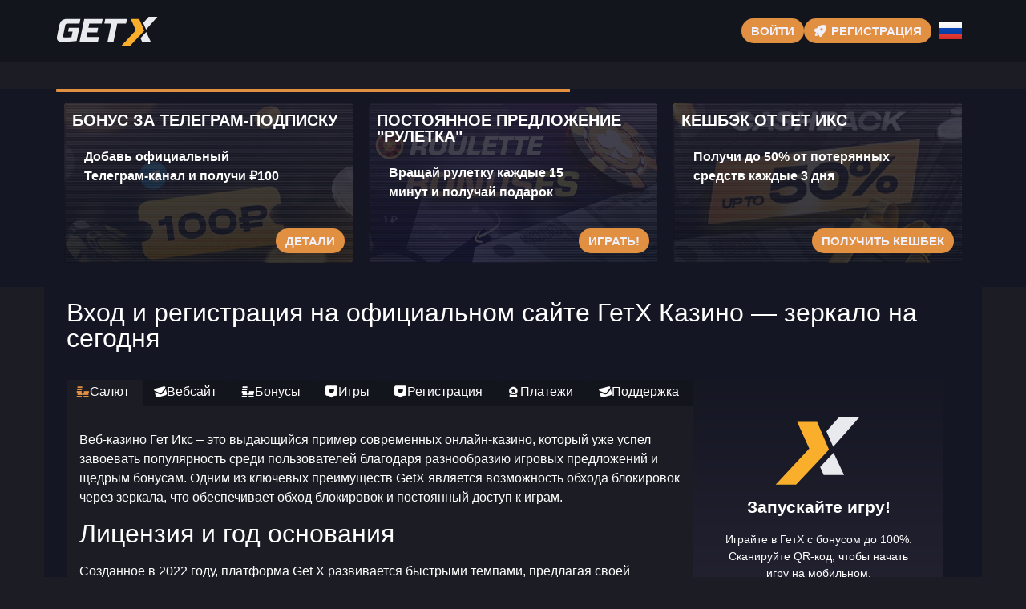

--- FILE ---
content_type: text/html; charset=UTF-8
request_url: https://get-x-777club.top/
body_size: 16823
content:
<!doctype html>
<html lang="ru-RU">


<head>
	<meta http-equiv="content-type" content="text/html; charset=UTF-8">
	<meta charset="utf-8">
	<meta name="generator" content="Powered by WPBakery Page Builder - drag and drop page builder for WordPress." />
	<meta content="width=device-width, initial-scale=1, viewport-fit=cover" name="viewport">
	<title>Казино GetX (ГетХ) ᐈ официальный сайт игрового клуба с игровыми автоматами онлайн</title>
	<meta name="description" content="Официальный сайт Get X Casino с бонусом до 250% + 200 фриспинов, где на платформе Гет Икс Казино автоматическое начисление срабатывает сразу после регистрации.">
	<link rel="icon" type="image/png" href="/uploads/brands/1731090186_get-x-favicon.svg">

	<link rel="canonical" href="https://get-x-777club.top/">

	<meta http-equiv="Content-Language" content="ru-RU">

	<link rel="alternate" hreflang="x-default" href="https://get-x-777club.top" />
	<link rel="alternate" hreflang="ru" href="https://get-x-777club.top/" />
	<link rel="alternate" hreflang="en" href="https://get-x-777vip.top/" />

		<link rel="stylesheet" href="/style.css">

	<script type="application/ld+json">
		{
			"@context": "https://schema.org",
			"@type": "WebSite",
			"url": "https://get-x-777club.top",
			"name": "ГетХ",
			"alternateName": "GetX",
			"inLanguage": "ru"
		}
	</script>

	<meta property="og:type" content="website">
	<meta property="og:title" content="Казино GetX (ГетХ) ᐈ официальный сайт игрового клуба с игровыми автоматами онлайн">
	<meta property="og:description" content="Официальный сайт Get X Casino с бонусом до 250% + 200 фриспинов, где на платформе Гет Икс Казино автоматическое начисление срабатывает сразу после регистрации.">
	<meta property="og:url" content="https://get-x-777club.top/">
	<meta property="og:image" content="/uploads/brands/1731090186_get-x-logo.svg">

	<meta name="twitter:card" content="summary_large_image">
	<meta name="twitter:title" content="Казино GetX (ГетХ) ᐈ официальный сайт игрового клуба с игровыми автоматами онлайн">
	<meta name="twitter:description" content="Официальный сайт Get X Casino с бонусом до 250% + 200 фриспинов, где на платформе Гет Икс Казино автоматическое начисление срабатывает сразу после регистрации.">
	<meta name="twitter:image" content="/uploads/brands/1731090186_get-x-logo.svg">

	<style>
		@font-face {
			font-family: 'Roboto';
			font-style: normal;
			font-weight: 400;
			font-display: swap;
			src: url('/theme1/fonts/roboto-regular.ttf') format('ttf');
			unicode-range: U+0000-00FF, U+2000-206F, U+20A0-20CF, U+2100-214F;
		}

		@font-face {
			font-family: 'Roboto';
			font-style: normal;
			font-weight: 700;
			font-display: swap;
			src: url('/theme1/fonts/roboto-bold.ttf') format('ttf');
			unicode-range: U+0000-00FF, U+2000-206F, U+20A0-20CF, U+2100-214F;
		}

		:root {
			--highlighter: #e18f41;
			--button-color: #f1eff9;
			--link-font-color: #eaebf2;
			--main-background: #1c1d24;
			--secondary-background: #13151d;
			--main-font-color: #ffffff;
			--font-scale-factor: 1;
			--button-hover-color: #f2f2f2;
			--content-background: #141723;
			--main-border-radius: 5px;
			--unactive-background: #13151d;
			--button-border-radius: 1em;
			--gradient-first-color: #232130;
			--gradient-second-color: #151723;
			--alternative-highlighter: #aa2ef5;
			--button-hover-background: #170073;
			--vendors-animation-speed: 40s;
			--triangles-color-1: var(--main-background);
			--triangles-color-2: var(--highlighter);
			--triangles-color-3: var(--secondary-background);
			--triangles-anim-duration-in: 1000;
			--triangles-anim-duration-out: 1000;
			--triangles-size: 153;
			--triangles-chaos: 0.4;
		}
	</style>

	<!-- SITE_UP -->

	
	
	<script type="application/ld+json">
		{
    "@context": "https://schema.org",
    "@type": "BreadcrumbList",
    "itemListElement": [
        {
            "@type": "ListItem",
            "position": 1,
            "name": "Главная",
            "item": "https://get-x-777club.top/"
        }
    ]
}	</script>

	
</head>

<body>
	<header>
		<div class="T123_container">
			<div class="T123_header-flex T123_flex T123_justify-content-between T123_align-items-center T123_align-content-center">
				<div class="T123_header-burger T123_flex T123_justify-content-center T123_align-items-center T123_align-content-center">
					<span></span>
					<span></span>
					<span></span>
				</div>
				<div class="T123_header-left T123_flex T123_align-items-center T123_align-content-center">
					<a href="/" class="T123_header-logo">
						<img src="/uploads/brands/1731090186_get-x-logo.svg" alt="Логотип ГетХ, выполненный в современном и минималистичном стиле, с акцентом на динамичную и энергичную атмосферу казино." loading="lazy">
					</a>
				</div>
				<div class="T123_header-buttons T123_flex T123_align-items-center T123_align-content-center">
					<a href="/signup" class="T123_td_lightbox_opener T123_type-button T123_header-button T123_header-button-type-2 T123_flex T123_align-items-center T123_align-content-center" target="_blank">
						Войти					</a>
					<a href="/signup" class="T123_td_lightbox_opener T123_type-button T123_header-button T123_flex T123_align-items-center T123_align-content-center" target="_blank">
						<span class="T123_header-button-icon T123_casino-instant"></span>
						<span>Регистрация</span>
					</a>
				</div>

									<div class="T123_header-lang-switcher">
						<div class="T123_header-lang-switcher-current">
															<img src="/site-image/ru-flag-footer/123" alt="Russian Flag" loading="lazy">
													</div>
						<div class="T123_header-lang-switcher-list">
							<a href="https://get-x-777vip.top/" class="T123_header-lang-switcher-item">
								<img src="/site-image/en-flag-footer/123" alt="English Flag" loading="lazy">
							</a>
							<a href="https://get-x-777club.top/" class="T123_header-lang-switcher-item">
								<img src="/site-image/ru-flag-footer/123" alt="Russian Flag" loading="lazy">
							</a>
						</div>
					</div>
				
			</div>
		</div>
		<div class="T123_header-menu-row">
			<div class="T123_container">
				<div class="T123_header-menu T123_flex T123_align-items-center T123_align-content-center">
										
									</div>
			</div>
		</div>
	</header>

	<div class="T123_main-content">
				
<section class="T123_slider-section">
	<div class="T123_container">
		<div class="T123_progress-bar">
			<div class="T123_progress"></div>
		</div>
		<div class="T123_main-slider-wrapper">
			<div class="T123_main-slider T123_flex T123_align-items-stretch">
													<div class="T123_main-slide-outer">
						<div class="T123_main-slide">
							<div class="T123_main-slide-inner T123_flex">
								<div class="T123_main-slide-title">Бонус за Телеграм-подписку</div>
								<div class="T123_main-slide-text">
									Добавь официальный Телеграм-канал и получи ₽100								</div>
								<div class="T123_main-slide-button-wrap">
									<a target="_blank" href="/signup" class="td_lightbox_opener T123_type-button T123_main-slide-button">Детали</a>
								</div>
							</div>
							<img src="/uploads/43/1731092922_get-x-telegram-bonus.webp" alt="Баннер с изображением золотого билета с надписью 100₽ и иконкой Telegram на темном фоне, представляющий бонус для пользователей Telegram от Гет Икс.">
							<div class="T123_main-slide-overlay"></div>
						</div>
					</div>
									<div class="T123_main-slide-outer">
						<div class="T123_main-slide">
							<div class="T123_main-slide-inner T123_flex">
								<div class="T123_main-slide-title">Постоянное предложение "Рулетка"</div>
								<div class="T123_main-slide-text">
									Вращай рулетку каждые 15 минут и получай подарок								</div>
								<div class="T123_main-slide-button-wrap">
									<a target="_blank" href="/signup" class="td_lightbox_opener T123_type-button T123_main-slide-button">Играть!</a>
								</div>
							</div>
							<img src="/uploads/43/1731093102_get-x-roulete-bonus.webp" alt="Баннер с надписью Рулетка Бонусы и изображением фишек для казино на фоне темного фиолетового оттенка, представляющий бонусы на рулетку в Гет Икс.">
							<div class="T123_main-slide-overlay"></div>
						</div>
					</div>
									<div class="T123_main-slide-outer">
						<div class="T123_main-slide">
							<div class="T123_main-slide-inner T123_flex">
								<div class="T123_main-slide-title">Кешбэк от Гет Икс</div>
								<div class="T123_main-slide-text">
									Получи до 50% от потерянных средств каждые 3 дня								</div>
								<div class="T123_main-slide-button-wrap">
									<a target="_blank" href="/signup" class="td_lightbox_opener T123_type-button T123_main-slide-button">Получить кешбек</a>
								</div>
							</div>
							<img src="/uploads/43/1731093296_get-x-cashback.webp" alt="Баннер с надписью Кэшбэк до 50% на фоне темных тонов и золотых элементов, символизирующий бонусное предложение от Get X.">
							<div class="T123_main-slide-overlay"></div>
						</div>
					</div>
									<div class="T123_main-slide-outer">
						<div class="T123_main-slide">
							<div class="T123_main-slide-inner T123_flex">
								<div class="T123_main-slide-title">Уникальный Premium-пакет</div>
								<div class="T123_main-slide-text">
									Подключи Премиум и получай лучшие условия								</div>
								<div class="T123_main-slide-button-wrap">
									<a target="_blank" href="/signup" class="td_lightbox_opener T123_type-button T123_main-slide-button">Получить награду</a>
								</div>
							</div>
							<img src="/uploads/43/1731093443_get-x-premium-package.webp" alt="Премиальный пакет с изображением игральной фишки, кубиков и символа трефы в золотом стиле на темном фоне, олицетворяющий эксклюзивные привилегии в Get X.">
							<div class="T123_main-slide-overlay"></div>
						</div>
					</div>
							</div>
		</div>
	</div>
</section>

<section class="T123_content-section">
	<div class="T123_container">
		<h1>Вход и регистрация на официальном сайте ГетХ Казино — зеркало на сегодня</h1>
		<div class="T123_content-flex T123_flex T123_align-items-stretch">
			<div class="T123_content-col">
									<div class="T123_content-tabs-switchers T123_flex T123_align-items-end T123_align-content-end">
													<button class="T123_content-tabs-switcher active" data-id="1" id="Welcome">
								<span class="T123_casino-cashier"></span>
								<span>Салют</span>
							</button>
													<button class="T123_content-tabs-switcher " data-id="2" id="Website">
								<span class="T123_casino-support"></span>
								<span>Вебсайт</span>
							</button>
													<button class="T123_content-tabs-switcher " data-id="3" id="Bonuses">
								<span class="T123_casino-cashier"></span>
								<span>Бонусы</span>
							</button>
													<button class="T123_content-tabs-switcher " data-id="4" id="Games">
								<span class="T123_casino-popular"></span>
								<span>Игры</span>
							</button>
													<button class="T123_content-tabs-switcher " data-id="5" id="Registration">
								<span class="T123_casino-popular"></span>
								<span>Регистрация</span>
							</button>
													<button class="T123_content-tabs-switcher " data-id="6" id="Finances">
								<span class="T123_casino-casino"></span>
								<span>Платежи</span>
							</button>
													<button class="T123_content-tabs-switcher " data-id="7" id="Support">
								<span class="T123_casino-support"></span>
								<span>Поддержка</span>
							</button>
											</div>
					<div class="T123_content-tabs-contents">
													<div class="T123_content-tabs-content active" data-id="1">
								<button class="T123_content-tabs-switcher active" data-id="1">
									<span class="T123_casino-casino"></span>
									<span>Салют</span>
								</button>
								<div class="T123_content-tabs-content-deep active" data-id="1">
									<div><p>Веб-казино Гет Икс – это выдающийся пример современных онлайн-казино, который уже успел завоевать популярность среди пользователей благодаря разнообразию игровых предложений и щедрым бонусам. Одним из ключевых преимуществ GetX является возможность обхода блокировок через зеркала, что обеспечивает обход блокировок и постоянный доступ к играм.</p>

<h2>Лицензия и год основания</h2>
<p>Созданное в 2022 году, платформа Get X развивается быстрыми темпами, предлагая своей аудитории отличный сервис и безопасное игровое пространство. Платформа ГетХ функционирует под лицензией, выданной на острове Кюрасао (номер регистрации 162498), что подтверждает его соответствие международным стандартам игровой индустрии. Эта лицензия обеспечивает, что все операции в казино прозрачны и следуют установленным нормам, что значимо для гемблеров, заботящихся о безопасности своих данных и справедливости игры.</p>

<h3>Интуитивно понятный сайт</h3>
<p>Официальный сайт GetX продуман до мелочей, чтобы обеспечить максимальный комфорт пользователям. Дизайн сайта современный, что делает навигацию простой и интуитивно понятной. Игроки без труда находят нужные игры благодаря функциональной системе поиска и фильтров. Кроме того, сайт адаптирован для работы на всех устройствах, будь то компьютер, планшетный компьютер или мобильный телефон, что обеспечивает возможность играть в любое время и в любом месте.</p>

<h3>Ориентация на международную аудиторию</h3>
<p>Онлайн-казино GetX ориентировано на пользователей по всему миру, что выражается поддержке ведущих мировых языков. На сайте можно выбрать английский, португальский, русский, хинди и казахский, что делает Get X доступным и удобным для пользователей из разных уголков мира.</p>

<h4>Щедрая бонусная программа</h4>
<p>Главной особенностью ГетИкс является его привлекательная бонусная программа. Гемблеры могут рассчитывать на различные виды бонусов, включая бонусы без депозита за подписку в Телеграм или ВКонтакте. Эти бонусы предоставляют отличную возможность начать игру без необходимости вносить собственные средства, что весьма выгодно для новичков.</p>

<p>Гет Икс предлагает надёжное и защищённое игровое пространство с легким доступом, широким выбором языков и привлекательными бонусами, что привлекает к нему всё больше игроков по всему миру.</p>

<br>

<p>Интернет-казино Гет Икс является современной и надёжной платформой для онлайн-игр, обеспечивающую всё необходимое для комфортной и безопасной игры. Рассмотрим ключевые моменты, которые привлекают внимание игроков к этому казино.</p>

<h2>Мобильная версия сайта</h2>
<p>Get X предлагает полностью оптимизированную мобильную версию сайта, которая даёт возможность пользоваться всеми функциями казино на смартфоне или планшете. Независимо от типа устройства и размера экрана, интерфейс сохраняет свою простоту и удобство, что гарантирует комфортный игровой процесс.</p>

<h3>Большой выбор платёжных методов</h3>
<p>В казино доступен большой выбор методов пополнения и вывода средств, включая как традиционные фиатные валюты (рубль и индийская рупия), так и криптовалюты. Пользователи могут выбрать удобные и выгодные методы для проведения транзакций, обеспечивая быстрые и безопасные транзакции.</p>

<h3>Опытная служба поддержки</h3>
<p>Поддержка в ГетХ работает круглосуточно через онлайн-чат и оказывает помощь на всех языках, доступных на сайте. Квалификация и оперативность операторов гарантируют решение любых вопросов, возникающих у игроков, что гарантирует ощущение безопасности и уверенности.</p>

<h3>Разнообразие игр</h3>
<p>Гет Икс предлагает широкий ассортимент игр, включая игровые автоматы, игры с живыми дилерами, быстрые игры, лотереи и скретч-карты. Все игры созданы ведущими разработчиками, что гарантирует высокое качество графики и звука, а также широкий выбор тем и механик, удовлетворяющих потребности различных игроков.</p>

<h4>Мобильные приложения для Android и iOS</h4>
<p>GetX предлагает приложения для Android и iOS для удобства пользователей, предпочитающих мобильные устройства. Приложения повторяют функционал сайта и предоставляют полный доступ ко всем функциям казино, что даёт возможность играть в любое время и в любом месте.</p>

<p>В целом, GetX — это платформа, которая сочетает в себе удобство, безопасность и разнообразие, что делает её отличным выбором для любителей онлайн-игр. Веб-казино обеспечивает всё для комфортного и увлекательного игрового процесса, что привлекает как новичков, так и опытных игроков.</p></div>
								</div>
							</div>
													<div class="T123_content-tabs-content " data-id="2">
								<button class="T123_content-tabs-switcher " data-id="2">
									<span class="T123_casino-casino"></span>
									<span>Вебсайт</span>
								</button>
								<div class="T123_content-tabs-content-deep " data-id="2">
									<div><p>Интернет-казино GetX отличается продуманным интерфейсом и функциональным веб-сайтом, который адаптирован как для настольных компьютеров, так и для мобильных устройств. Удобство использования, простота нахождения нужной информации и комфортный игровой процесс – основные черты сайта.</p>

<h2>Интуитивность интерфейса и простота навигации</h2>
<p>Сайт интернет-казино Гет Икс спроектирован с учетом удобства пользователей. Основные разделы, такие как азартные игры, промоакции и саппорт, легко доступны с главной страницы. Навигация по ресурсу проста и удобна, что помогает быстро находить нужные данные. Важные данные, такие как правила игры и бонусные условия, размещены в нужных разделах, что исключает необходимость долгих поисков.</p>

<h3>Визуальное оформление и цветовая палитра</h3>
<p>Дизайн платформы выполнено в тёмных тонах с яркими акцентами на важных элементах, таких как кнопки авторизации и регистрации. Контрастные оттенки делают навигацию проще, а современный дизайн обеспечивает комфортную атмосферу для продолжительных игровых сессий.</p>

<h3>Мобильная версия сайта</h3>
<p>ГетИкс предлагает полностью оптимизированный для мобильных устройств сайт, которая включает весь функционал, доступный на ПК-версии. Веб-интерфейс оптимизирован для мобильных девайсов, что обеспечивает удобство работы с сайтом на всех устройствах. Мгновенная загрузка страниц и интуитивная навигация обеспечивают комфортный игровой процесс в любом месте и в любое время.</p>

<h3>Мобильные приложения для Android и iOS</h3>
<p>Для любителей мобильных приложений, ГетХ разработал версии для iOS и Android. Эти приложения предоставляют моментальный доступ к играм и бонусам, а также гарантируют стабильное подключение и своевременные обновления, что делает их предпочтительным выбором для игроков на мобильных устройствах.</p>

<h3>Альтернативные зеркала сайта</h3>
<p>Гет Икс регулярно применяет зеркальные сайты, что позволяет пользователям обходить блокировки и всегда оставаться на связи, даже если основной сайт временно недоступен. Зеркала идентичны основному сайту по дизайну и функционалу, что делает переход между ними незаметным для пользователя.</p>

<h4>Поддержка нескольких языков</h4>
<p>Сайт Гет Икс имеет поддержку нескольких языков, включая английский, казахский, русский, португальский и хинди, что делает его доступным для широкой международной аудитории, гарантируя комфортное использование сайта на удобном для них языке.</p>

<p>GetX предлагает удобный интерфейс, поддержку на нескольких языках и возможность удобного доступа на любых платформах, что делает его популярным среди игроков по всему миру.</p></div>
								</div>
							</div>
													<div class="T123_content-tabs-content " data-id="3">
								<button class="T123_content-tabs-switcher " data-id="3">
									<span class="T123_casino-popular"></span>
									<span>Бонусы</span>
								</button>
								<div class="T123_content-tabs-content-deep " data-id="3">
									<div><p>Бонусная программа платформа GetX выделяется своей щедростью и разнообразием предложений. На сайте представлены различные бонусные акции, направленные на поддержание интереса у игроков, как новых, так и опытных. Среди предложений особое место занимают премиальные программы, кэшбек, а также подарки за подписку и репосты.</p>

<h2>Премиум-программа</h2>
<p>Платформа GetX даёт возможность игрокам стать частью премиум-программы, которая предоставляет дополнительные преимущества. За депозит всего 500руб. пользователь получает статус "Премиум" на 30 дней, что содержит в пакете ежедневное начисление 50р. на баланс, ускоренное снятие средств в два раза, а также возможность крутить колесо фортуны каждые 5 минут вместо 15. Кроме того, пользователи с премиум-статусом получают особый значок рядом с именем, что подчёркивает их особый статус в казино.</p>

<h3>Возврат проигранных средств</h3>
<p>Одним из наиболее интересных бонусов ГетИкс становится кэшбек, который позволяет возвращать до 50% проигранных средств раз в три дня. Этот бонусный возврат особенно ценен для тех, кто активно играет и желает компенсировать убытки. Система возврата проигранных средств автоматически начисляет часть проигранных средств обратно на счёт, что делает игровой процесс менее рискованным и более выгодным.</p>

<h3>Бонус за подписку в Telegram</h3>
<p>ГетИкс активно использует социальные сети для взаимодействия со своими игроками. За вступление в Телеграм-канал игроки получают бонус в размере 100руб. на свой счёт. Для получения бонуса нужно подписаться на канал и сделать первый депозит. Это отличный способ быть в курсе всех новых акций и бонусов, а также начать игру с дополнительными средствами.</p>

<h4>Вознаграждение за подписку и репосты в VKontakte</h4>
<p>Подписавшись на официальную группу Get X в ВКонтакте и сделав репосты постов, игроки могут заработать дополнительные бонусы. За каждая подписка приносит 50р. на счёт, а за каждый репост пользователи получают по 5руб., с возможностью сделать до 5 репостов в день. Это не только способствует продвижению казино в социальных сетях, но и даёт возможность пользователям получать бонусы ежедневно, которые могут быть использованы для ставок.</p>

<p>Система бонусов казино Гет Икс предлагает пользователям разнообразные и интересные бонусы, которые увеличивают шансы на победу и делают игровой процесс более приятным. Каждый из бонусов ориентирован на разный тип активности, что гарантирует, что каждый найдёт что-то интересное.</p></div>
								</div>
							</div>
													<div class="T123_content-tabs-content " data-id="4">
								<button class="T123_content-tabs-switcher " data-id="4">
									<span class="T123_casino-bonus"></span>
									<span>Игры</span>
								</button>
								<div class="T123_content-tabs-content-deep " data-id="4">
									<div><p>Платформа Get X обеспечивает разнообразие игр для всех типов игроков. В зависимости от ваших предпочтений, здесь можно найти игровые автоматы, live-игры, Instant-игры, розыгрыши и многое другое. Важное место занимают спортивные ставки, которые завлекают поклонников спорта. Все игры организованы по категориям, что облегчает поиск нужной игры.</p>

<h2>Видеослоты</h2>
<p>Видеослоты занимают центральное место в библиотеке игр ГетХ. В разделе "Slots" представлено более 1700 игр, включая классические и современные слоты с разнообразными темами. Среди популярных игр можно выделить "Book of Dead", "The Slotfather" и "Crusader". Эти слоты впечатляют яркой графикой, интригующим геймплеем и щедрыми коэффициентами выигрыша. В разделе также доступны слоты с функцией Bonus Buy, что даёт возможность покупать бонусные раунды и повышать шансы на крупный выигрыш.</p>

<h3>Live-игры</h3>
<p>Раздел Игры в реальном времени предлагает разнообразие игр с реальными дилерами, что создаёт атмосферу настоящего казино, не покидая дома. Здесь можно найти такие игры, как "Crazy Time", "Lightning Roulette", "Блэкджек", "Baccarat" и множество других игр. Эти игры проходят в прямом эфире и дают шанс взаимодействовать с дилерами. Любимые игры, такие как "Speed Baccarat" и "Блэкджек от Первого Лица", дают возможность быстрого и динамичного игрового процесса, что является идеальным выбором для опытных пользователей.</p>

<h3>Мгновенные игры</h3>
<p>В категории instant-игр Гет Икс предлагает такие популярные развлечения, как "Крэш", "Минер", "Монетка" и "Cases". Эти игры предназначены для тех, кто хочет быстрых результатов и коротких сессий. Например, в игре "Crash" пользователи ставят на время, в течение которого ракета будет лететь до падения, а в "Coinflip" можно попробовать удачу в подбрасывании монеты. Эти игры легко осваиваются и являются отличным выбором для тех, кто ищет быстрые результаты и адреналин.</p>

<h3>Карточные и настольные игры</h3>
<p>Любители классических настольных игр также обнаружат широкий выбор игр. Раздел "Table" включает в себя разнообразные версии баккары, рулетки, покера и блэкджека. Эти игры включают как классические, так и современные правила, которые будут интересны даже самым требовательным игрокам. Например, "European Roulette" и "Классический Блэкджек" остаются популярными среди любителей настольных игр.</p>

<h3>Лотереи и скретч-карты</h3>
<p>Поклонники мгновенных выигрышей, ГетХ доступны лотереи и скретч-карты. В этом разделе представлены игры, где исход становится известен сразу после покупки билета или карты. Эти игры являются отличным выбором для тех, кто хочет попробовать удачу без долгой игры. Лотереи обычно обеспечивают большие выигрыши, что делает их очень привлекательными для игроков.</p>

<h4>Интерактивные шоу</h4>
<p>В разделе "Игровое Шоу" Гет Икс представлены уникальные шоу-игры, такие как "Крейзи Тайм" и "Sweet Bonanza CandyLand". Эти игры сочетают в себе классические игры и элементы интерактивных шоу, что делает их любимыми среди игроков. Игроки могут не только делать ставки, но и участвовать в дополнительных раундах, которые увеличивают их шансы на выигрыш. Эти игры обеспечивают красочную графику и увлекательные игровые механики, что делает их популярными среди тех, кто любит необычные игры.</p>

<p>Разнообразие игр и категорий в казино Гет Икс позволяет каждому найти подходящее развлечение. Будь то слоты, живые игры или ставки на спорт, здесь всегда можно найти что-то захватывающее.</p></div>
								</div>
							</div>
													<div class="T123_content-tabs-content " data-id="5">
								<button class="T123_content-tabs-switcher " data-id="5">
									<span class="T123_casino-support"></span>
									<span>Регистрация</span>
								</button>
								<div class="T123_content-tabs-content-deep " data-id="5">
									<div><p>Процедура регистрации на платформе GetX прост и понятен, что позволяет новым пользователям быстро создать аккаунт и начать играть. Регистрация доступна как вручную, так и через социальные сети, что делает процесс ещё более удобным и гибким. Рассмотрим детально каждый шаг процесса регистрации.</p>

<h2>Ручная регистрация</h2>
<p>Для начала ручной регистрации следует нажать кнопку "Создать аккаунт", после чего откроется регистрационная форма. В данном окне вам потребуется ввести следующие данные:</p>
<ul>
  <li><strong>E-mail:</strong> Укажите ваш актуальный e-mail.</li>
  <li><strong>Пароль:</strong> Создайте надежный пароль для своей учетной записи.</li>
</ul>
<p>После ввода данных вам понадобится подтвердить, что вам 18 лет и вы принимаете условия обслуживания, поставив галочку в соответствующем поле. После этого следует нажать кнопку "Создать аккаунт". Регистрация будет завершена, и вы сможете авторизоваться в своем аккаунте с помощью указанного e-mail и пароля.</p>

<h3>Регистрация с помощью социальных сетей</h3>
<p>Если вы предпочитаете более быстрый способ регистрации, вы можете зарегистрироваться через одну из социальных сетей. Веб-казино GetX поддерживает регистрацию через следующие социальные сети:</p>
<ul>
  <li>VK</li>
  <li>Гугл</li>
  <li>Telegram</li>
  <li>Яндекс</li>
  <li>Мейл.ру</li>
</ul>
<p>Для создания аккаунта через соцсети выберите нужную сеть и кликните по её иконке. Система перенаправит вас на страницу авторизации в соцсети, где потребуется подтвердить использование вашего аккаунта для регистрации в GetX. После этого регистрация завершится автоматически, и вы сможете зайти в свой аккаунт.</p>

<h4>Процесс верификации аккаунта</h4>
<p>Для дополнительной безопасности в веб-казино GetX предусмотрена процедура верификации. Верификация нужна для подтверждения личности, возраста и правомерности использования аккаунта. Она также снижает риск мошенничества и дублирования аккаунтов.</p>
<p>Для успешного верификации аккаунта вам необходимо:</p>
<ul>
  <li>Подтвердить своё согласие на сбор, обработку и хранение персональных данных, установив соответствующую галочку.</li>
  <li>Загрузить фото лицевой и обратной стороны вашего паспорта (или другого национального документа).</li>
</ul>
<p>Важно, чтобы фотографии были качественными и без засветов. Верификация займёт некоторое время после загрузки документов. Если вся информация будет верной и соответствует требованиям, ваш учетная запись будет верифицирована, и вы сможете получить полный доступ ко всем возможностям сайта.</p>

<p>Регистрация и верификация аккаунта в Гет Икс — это быстрый и простой процесс, который обеспечивает безопасность ваших данных и предоставляет полный доступ ко всем функциям сайта.</p></div>
								</div>
							</div>
													<div class="T123_content-tabs-content " data-id="6">
								<button class="T123_content-tabs-switcher " data-id="6">
									<span class="T123_casino-support"></span>
									<span>Платежи</span>
								</button>
								<div class="T123_content-tabs-content-deep " data-id="6">
									<div><p>Веб-казино GetX предлагает своим пользователям разнообразные и удобные способы пополнения и вывода средств. В зависимости от предпочтений и расположения игрока, можно использовать как фиатные валюты, так и криптовалюты. Онлайн-казино принимает транзакции в рублях и рупиях, что делает его доступным для пользователей из этих регионов. Рассмотрим подробнее все доступные методы.</p>

<h2>Фиатные способы пополнения и вывода</h2>
<p>Пополнение и вывод в фиатных валютах возможны через банковские карты, платёжные системы и электронные кошельки. Вот главные способы:</p>
<ul>
  <li><strong>SberPay:</strong> Удобный способ пополнения и вывода средств для клиентов Сбербанка. Переводы проводятся быстро и безопасно.</li>
  <li><strong>СБП (Система Быстрых Платежей):</strong> Способ для мгновенного перевода денег между банками. Идеален для тех, кто хочет быстро пополнить счёт.</li>
  <li><strong>Перевод на карту (МИР, VISA и MasterCard):</strong> Популярный способ пополнения и вывода через банковские карты. Принимает карты международных систем и национальную карту "МИР".</li>
  <li><strong>Платёжная система Piastrix:</strong> Электронная платформа для быстрого и удобного пополнения и вывода. Идеален для тех, кто активно пользуется электронными деньгами.</li>
</ul>

<h3>Криптовалюты</h3>
<p>Для тех, кто предпочитает криптовалюты, Гет Икс предоставляет возможность использовать различные криптовалюты для пополнения и вывода. Криптовалютные переводы обрабатываются мгновенно и с высокой степенью защиты, что ценится современными игроками. Доступные криптовалюты:</p>
<ul>
  <li><strong>Solana (SOL):</strong> Быстро набирающая популярность криптовалюта, предлагающая низкие комиссии и быструю обработку транзакций.</li>
  <li><strong>Bitcoin (BTC):</strong> Самая известная криптовалюта, которая остаётся лидером на рынке. Она предлагает надёжность и безопасность для всех транзакций.</li>
  <li><strong>Ethereum (ERC-20):</strong> Вторая по популярности криптовалюта, которая используется в различных децентрализованных приложениях. Поддерживает функции смарт-контрактов и другие передовые технологии.</li>
  <li><strong>Litecoin (LTC):</strong> Лёгкая и быстрая криптовалюта, известная своими низкими комиссиями и высокой скоростью транзакций. Известна своими низкими комиссиями и высокой скоростью транзакций.</li>
  <li><strong>Tether (USDT):</strong> Популярный стейблкоин, привязанный к доллару США. Доступен на нескольких блокчейнах: ERC-20, BSC, MATIC, SOL, TRC-20.</li>
  <li><strong>0x Protocol Token (ERC-20):</strong> Токен стандарта ERC-20, который используется для торговли и обмена другими криптовалютами на децентрализованных биржах. Идеален для использования на децентрализованных биржах.</li>
</ul>

<h4>Подтверждение номера телефона</h4>
<p>Для успешного вывода средств из GetX вам необходимо привязать свой номер телефона. Это делается в личном кабинете путём подтверждения через СМС. Важно отметить, что в настоящий момент привязка осуществляется только для номеров РФ. Этот шаг повышает безопасность финансовых операций и подтверждает ваш доступ к выводу средств.</p>

<p>В Гет Икс доступны удобные методы пополнения и вывода для каждого игрока, будь то традиционные банковские карты и платёжные системы или современные криптовалюты. Привязка телефона обеспечивает дополнительную защиту, делая все операции надёжными и безопасными.</p></div>
								</div>
							</div>
													<div class="T123_content-tabs-content " data-id="7">
								<button class="T123_content-tabs-switcher " data-id="7">
									<span class="T123_casino-popular"></span>
									<span>Поддержка</span>
								</button>
								<div class="T123_content-tabs-content-deep " data-id="7">
									<div><p>Клиентская поддержка в онлайн-казино ГетХ является важным элементом комфорта и безопасности игроков. Осознавая необходимость быстрого и квалифицированного ответа на запросы, GetX предоставляет своим игрокам несколько способов связи с поддержкой, что даёт возможность оперативно и эффективно решать возникающие проблемы.</p>

<h2>Каналы связи</h2>
<p>Основной способ связи с поддержкой — это живой чат, который доступен прямо на сайте. С помощью чата игроки могут оперативно получить ответы на любые вопросы, включая вопросы по регистрации, пополнению счёта, бонусам и верификации. Живой чат работает круглосуточно, что гарантирует возможность получения поддержки в любое время суток.</p>

<h3>Языковая поддержка</h3>
<p>Служба поддержки GetX работает на всех языках, доступных на сайте. Это включает в себя хинди, казахский, русский, португальский и английский. Многоязычная поддержка обеспечивает комфортное общение на родном языке, и получать квалифицированную помощь в короткие сроки.</p>

<h4>Профессионализм и скорость ответа</h4>
<p>В службе поддержки Гет Икс работают профессиональные и опытные специалисты, которые готовы помочь в решении любых вопросов. Специалисты службы поддержки вежливы, внимательны и нацелены на предоставление отличного сервиса каждому игроку. Независимо от сложности запроса, поддержка всегда предоставляет чёткие и понятные ответы, что способствует созданию атмосферы доверия и безопасности.</p>

<p>Поддержка клиентов веб-казино ГетХ — это надёжный и оперативный инструмент для решения любых вопросов, с которыми могут столкнуться пользователи. Благодаря 24/7 доступности, многоязычной поддержке и компетентности специалистов, пользователи могут быть уверены в быстром и качественном решении своих вопросов.</p></div>
								</div>
							</div>
											</div>
							</div>
			<div class="T123_content-sidebar">
				<div class="T123_content-sidebar-wrapper" id="sidebar">
					<div class="T123_content-sidebar-widget">
						<div class="T123_content-sidebar-widget-frontside">
							<img src="/uploads/brands/1731090186_get-x-icon.svg" alt="ГетХ logo">
							<div class="T123_content-sidebar-widget-frontside-title">
								Запускайте игру!							</div>
							<div class="T123_content-sidebar-widget-frontside-text">
								Играйте в ГетХ с бонусом до 100%. Сканируйте QR-код, чтобы начать игру на мобильном.							</div>
						</div>
						<div class="T123_content-sidebar-widget-backside T123_flex T123_align-items-center T123_align-content-center T123_justify-content-center">
							<div class="T123_content-sidebar-widget-backside-title">
								Пожелаем успеха в ГетХ!							</div>
							<div class="T123_content-sidebar-widget-backside-text">
								Не упустите шанс — ваши любимые игры и моментальные победы всего в одном клике от вас.							</div>
							<a target="_blank" href="/signup" class="td_lightbox_opener T123_type-button T123_content-sidebar-widget-button">
								Поехали к победе!							</a>
						</div>
					</div>
					<img src="/assets/qr_codes/4fac259fcbf45cd86acbe736a9dabd73.png" alt="QR Code">
				</div>
			</div>
		</div>
	</div>
	<div class="td_trigons"></div>
</section>

<section class="T123_faq-section">
	<div class="T123_container">
		<div class="T123_faq-items">
							<div class="T123_faq-item">
					<div class="T123_faq-q">Как зарегистрироваться в казино?</div>
					<div class="T123_faq-a">
						<div class="T123_faq-a-content">
							<p>Зарегистрироваться в казино Get X можно двумя способами: вручную с помощью e-mail и пароля или через социальные сети, такие как ВКонтакте, Google, Telegram, Яндекс и Mail.ru. Регистрация занимает всего несколько минут, после чего игрок получает полный доступ к играм и бонусам. Чтобы завершить регистрацию, необходимо подтвердить, что вам исполнилось 18 лет, и согласиться с условиями использования.</p>
						</div>
					</div>
				</div>
							<div class="T123_faq-item">
					<div class="T123_faq-q">Какие валюты поддерживаются в казино Гет Икс?</div>
					<div class="T123_faq-a">
						<div class="T123_faq-a-content">
							<p>Get X работает с двумя основными валютами — российским рублем и индийской рупией. Это обеспечивает удобство для игроков из России и Индии. Помимо фиатных валют, также поддерживаются транзакции в криптовалютах, таких как Bitcoin, Ethereum, Solana и Tether, что расширяет возможности для пользователей.</p>
						</div>
					</div>
				</div>
							<div class="T123_faq-item">
					<div class="T123_faq-q">Нужно ли проходить верификацию аккаунта?</div>
					<div class="T123_faq-a">
						<div class="T123_faq-a-content">
							<p>Да, верификация обязательна для всех игроков, особенно перед выводом средств. Процесс включает подачу документов, подтверждающих личность и возраст, например, паспорта. Этот шаг важен для обеспечения безопасности и предотвращения мошенничества. Она также подтверждает ваше право на использование всех функций казино.</p>
						</div>
					</div>
				</div>
							<div class="T123_faq-item">
					<div class="T123_faq-q">Что такое зеркала сайта и зачем они нужны?</div>
					<div class="T123_faq-a">
						<div class="T123_faq-a-content">
							<p>Зеркала сайта — это альтернативные ссылки, позволяющие игрокам входить на сайт казино в случае его блокировки. Зеркала обеспечивают безопасность и функциональность на уровне основного сайта, позволяя игрокам продолжать играть. Информация о действующих зеркалах размещается на официальных ресурсах казино.</p>
						</div>
					</div>
				</div>
							<div class="T123_faq-item">
					<div class="T123_faq-q">Какой выбор игр предлагает веб-казино Гет Икс?</div>
					<div class="T123_faq-a">
						<div class="T123_faq-a-content">
							<p>Казино Get X предлагает широкий выбор игр, включая слоты, игры с живыми дилерами, быстрые игры, лотереи и скретч-карты. Все игры разработаны ведущими провайдерами, такими как NetEnt, Evolution Gaming и Pragmatic Play, что обеспечивает качество и разнообразие. Игры в каждой категории адаптированы под различные предпочтения игроков.</p>
						</div>
					</div>
				</div>
							<div class="T123_faq-item">
					<div class="T123_faq-q">Как связаться со службой поддержки казино?</div>
					<div class="T123_faq-a">
						<div class="T123_faq-a-content">
							<p>Основной способ связи с поддержкой — это живой чат, который доступен на сайте казино круглосуточно. Поддержка работает на всех языках, доступных на сайте, включая русский, английский, казахский, португальский и хинди. Операторы быстро реагируют на запросы и предоставляют помощь по любым вопросам.</p>
						</div>
					</div>
				</div>
							<div class="T123_faq-item">
					<div class="T123_faq-q">Доступны ли мобильные приложения для казино Гет Икс?</div>
					<div class="T123_faq-a">
						<div class="T123_faq-a-content">
							<p>Да, в Get X есть приложения для Android и iOS. Эти приложения сохраняют весь функционал основного сайта, обеспечивая удобный доступ ко всем играм и функциям казино. Играть можно в любое время и в любом месте, наслаждаясь комфортным игровым процессом.</p>
						</div>
					</div>
				</div>
							<div class="T123_faq-item">
					<div class="T123_faq-q">Какие варианты пополнения и вывода средств доступны на платформе?</div>
					<div class="T123_faq-a">
						<div class="T123_faq-a-content">
							<p>В ГетИкс доступны различные способы пополнения и вывода, среди которых SberPay, СБП, перевод на карту, Piastrix и криптовалюты, такие как Bitcoin, Ethereum, Solana и Tether. Все игроки могут выбрать наиболее удобный для себя способ пополнения и вывода средств. Транзакции выполняются быстро и безопасно.</p>
						</div>
					</div>
				</div>
							<div class="T123_faq-item">
					<div class="T123_faq-q">Как привязать номер телефона для вывода средств?</div>
					<div class="T123_faq-a">
						<div class="T123_faq-a-content">
							<p>Для привязки номера телефона нужно зайти в личный кабинет и следовать инструкциям по подтверждению номера через СМС. Привязка номера телефона необходима для безопасности при выводе средств. Стоит отметить, что привязка возможна только для номеров из РФ. Привязка добавляет дополнительный уровень защиты для вашего аккаунта.</p>
						</div>
					</div>
				</div>
							<div class="T123_faq-item">
					<div class="T123_faq-q">Какие бонусные предложения доступны в веб-казино ГетИкс?</div>
					<div class="T123_faq-a">
						<div class="T123_faq-a-content">
							<p>ГетИкс обеспечивает широкий выбор бонусов, включая бонусы за подписку в Telegram и VK, кэшбэк до 50%, а также уникальные предложения для премиум-пользователей. У каждого бонуса есть свои условия активации и использования, указанные на сайте. Бонусы предназначены как для новых игроков, так и для постоянных пользователей, обеспечивая дополнительную выгоду от игры.</p>
						</div>
					</div>
				</div>
					</div>
	</div>
</section>

<section class="T123_vendors-section">
	<div class="T123_container">
		<div class="T123_vendors-carousel">
			<div class="T123_vendors-carousel-inner">
				<img src="/site-image/vendors/123" alt="ГетХ vendors" class="T123_vendors-carousel-image" loading="lazy">
			</div>
		</div>
	</div>
</section>	</div>

	<footer>
		<div class="T123_container">
			<div class="T123_footer-flex T123_flex T123_justify-content-between">
				<div class="T123_footer-left">
					<a href="/" class="T123_footer-logo">
						<img src="/uploads/brands/1731090186_get-x-icon.svg" alt="Логотип ГетХ, выполненный в современном и минималистичном стиле, с акцентом на динамичную и энергичную атмосферу казино." loading="lazy">
					</a>
					<div class="T123_footer-highlighed">© 2022 - 2025 ГетХ. Все права защищены.</div>
					<div class="T123_footer-langs T123_flex T123_align-items-center T123_justify-content-center">
													<a href="https://get-x-777vip.top/" class="T123_footer-lang-switcher">
								<img src="/site-image/en-flag-footer/123" alt="select english language flag" loading="lazy">
							</a>
							<a href="https://get-x-777club.top/" class="T123_footer-lang-switcher">
								<img src="/site-image/ru-flag-footer/123" alt="select russian language flag" loading="lazy">
							</a>
											</div>
				</div>
				<div class="T123_footer-center">
					<div class="T123_footer-links T123_flex T123_align-items-center T123_align-content-center T123_justify-content-center">
											</div>
					<div class="T123_payment-methods T123_flex T123_align-items-center T123_align-content-center T123_justify-content-center">
					</div>
				</div>
				<div class="T123_footer-right">
					<div class="T123_footer-warnings T123_flex T123_align-items-center T123_align-content-center T123_justify-content-center">
						<span class="T123_casino-eighteen"></span>
						<span class="T123_casino-GambleAware"></span>
						<span class="T123_casino-GamCare"></span>
					</div>
				</div>
			</div>
		</div>
	</footer>

			<div id="form-lightbox" class="T123_form-lightbox T123_flex T123_align-items-center T123_justify-content-center T123_align-content-center T123_form-lightbox">
			<div class="T123_form-lightbox-container">
				<a href="/signup" target="_blank" class="T123_form-lightbox-close">
					<svg aria-hidden="true" class="T123_e-font-icon-svg T123_e-fas-times-circle" viewBox="0 0 512 512" xmlns="http://www.w3.org/2000/svg">
						<path d="M256 8C119 8 8 119 8 256s111 248 248 248 248-111 248-248S393 8 256 8zm121.6 313.1c4.7 4.7 4.7 12.3 0 17L338 377.6c-4.7 4.7-12.3 4.7-17 0L256 312l-65.1 65.6c-4.7 4.7-12.3 4.7-17 0L134.4 338c-4.7-4.7-4.7-12.3 0-17l65.6-65-65.6-65.1c-4.7-4.7-4.7-12.3 0-17l39.6-39.6c4.7-4.7 12.3-4.7 17 0l65 65.7 65.1-65.6c4.7-4.7 12.3-4.7 17 0l39.6 39.6c4.7 4.7 4.7 12.3 0 17L312 256l65.6 65.1z"></path>
					</svg>
				</a>
				<div class="T123_lightbox-form">
					<div class="T123_lightbox-form-content">
						<div class="T123_lightbox-form-title">На бренде GetX проблемы с пополнением? Попробуйте наше новое казино! 🚀 </div>
						<div class="T123_lightbox-form-subtitle">Дайте шанс и получите 250 фриспинов и 255% бонуса на депозит. <br> Начните выигрывать уже сейчас! 🎰</div>
						<div class="T123_lightbox-form-button-wrap"><a href="/signup" target="_blank" class="T123_lighynox-button T123_type-button T123_flex T123_align-items-center T123_align-content-center">Забрать бонус</a></div>
					</div>
				</div>
			</div>
		</div>
	
	<script src="/script.js"></script>

	<script>
		document.addEventListener("DOMContentLoaded", function() {
			fetch(`/track?_=${Date.now()}`, {
					method: 'GET',
					headers: {
						'X-CSRF-Token': '', // CSRF-токен
						'Cache-Control': 'no-cache'
					}
				})
				.then(response => response.json())
				.catch(error => console.error('Error tracking visit:', error));
					});
	</script>
<script defer src="https://static.cloudflareinsights.com/beacon.min.js/vcd15cbe7772f49c399c6a5babf22c1241717689176015" integrity="sha512-ZpsOmlRQV6y907TI0dKBHq9Md29nnaEIPlkf84rnaERnq6zvWvPUqr2ft8M1aS28oN72PdrCzSjY4U6VaAw1EQ==" data-cf-beacon='{"version":"2024.11.0","token":"bb23a4c065f1444e89330aaba6923a09","r":1,"server_timing":{"name":{"cfCacheStatus":true,"cfEdge":true,"cfExtPri":true,"cfL4":true,"cfOrigin":true,"cfSpeedBrain":true},"location_startswith":null}}' crossorigin="anonymous"></script>
</body>

</html>